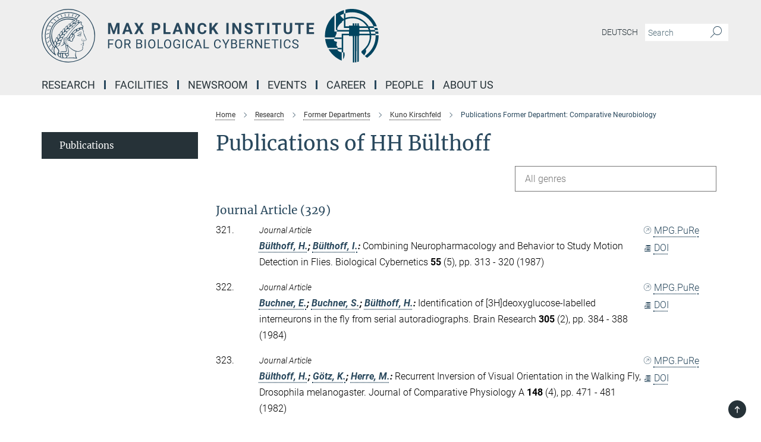

--- FILE ---
content_type: text/html; charset=utf-8
request_url: https://www.kyb.tuebingen.mpg.de/publication-search/99439?deactivate_global_blacklist=false&page=17&person=%2Fpersons%2Fresource%2Fpersons83839
body_size: 18187
content:
<!DOCTYPE html>
<html prefix="og: http://ogp.me/ns#" lang="en">
<head>
  <meta http-equiv="X-UA-Compatible" content="IE=edge">
  <meta content="width=device-width, initial-scale=1.0" name="viewport">
  <meta http-equiv="Content-Type" content="text/html; charset=utf-8"/>
  <title>Publications Former Department: Comparative Neurobiology</title>
  
  <meta name="keywords" content="" /><meta name="description" content="" />
  <meta name="robots" content="nofollow" />

  
<meta property="og:title" content="Publications Former Department: Comparative Neurobiology">
<meta property="og:description" content="">
<meta property="og:type" content="website">
<meta property="og:url" content="https://www.kyb.tuebingen.mpg.de/99439/publications-former-department-comparative-neurobiology">
<meta property="og:image" content="https://www.kyb.tuebingen.mpg.de/assets/og-logo-281c44f14f2114ed3fe50e666618ff96341055a2f8ce31aa0fd70471a30ca9ed.jpg">


  
  


  <meta name="msapplication-TileColor" content="#fff" />
<meta name="msapplication-square70x70logo" content="/assets/touch-icon-70x70-16c94b19254f9bb0c9f8e8747559f16c0a37fd015be1b4a30d7d1b03ed51f755.png" />
<meta name="msapplication-square150x150logo" content="/assets/touch-icon-150x150-3b1e0a32c3b2d24a1f1f18502efcb8f9e198bf2fc47e73c627d581ffae537142.png" />
<meta name="msapplication-wide310x150logo" content="/assets/touch-icon-310x150-067a0b4236ec2cdc70297273ab6bf1fc2dcf6cc556a62eab064bbfa4f5256461.png" />
<meta name="msapplication-square310x310logo" content="/assets/touch-icon-310x310-d33ffcdc109f9ad965a6892ec61d444da69646747bd88a4ce7fe3d3204c3bf0b.png" />
<link rel="apple-touch-icon" type="image/png" href="/assets/touch-icon-180x180-a3e396f9294afe6618861344bef35fc0075f9631fe80702eb259befcd682a42c.png" sizes="180x180">
<link rel="icon" type="image/png" href="/assets/touch-icon-32x32-143e3880a2e335e870552727a7f643a88be592ac74a53067012b5c0528002367.png" sizes="32x32">

  <link rel="preload" href="/assets/roboto-v20-latin-ext_latin_greek-ext_greek_cyrillic-ext_cyrillic-700-8d2872cf0efbd26ce09519f2ebe27fb09f148125cf65964890cc98562e8d7aa3.woff2" as="font" type="font/woff2" crossorigin="anonymous">
  
  
  
  <script>var ROOT_PATH = '/';var LANGUAGE = 'en';var PATH_TO_CMS = 'https://kyb.iedit.mpg.de';var INSTANCE_NAME = 'kyb';</script>
  
      <link rel="stylesheet" media="all" href="/assets/responsive_live_blue-1d7255b4d015a52b4e4627dda8f2c44a02457e7c528b50cb5bb21b31a3d27288.css" />
    <link rel="stylesheet" media="all" href="/assets/responsive/headerstylesheets/kyb-header-a76327c4f0414519ec59c05e927242fd2c4312a7bb5acc8df65559b31b3878eb.css" />

<script>
  window.addEventListener("load", function() {
    var linkElement = document.createElement("link");
    linkElement.rel="stylesheet";
    linkElement.href="/assets/katex/katex-4c5cd0d7a0c68fd03f44bf90378c50838ac39ebc09d5f02a7a9169be65ab4d65.css";
    linkElement.media="all";
    document.head.appendChild(linkElement);
  });
</script>


  

  

  <script>
  if(!window.DCLGuard) {
    window.DCLGuard=true;
  }
</script>
<script type="module">
//<![CDATA[
document.body.addEventListener('Base',function(){  (function (global) {
    if (global.MpgApp && global.MpgApp.object) {
      global.MpgApp.object.id = +'99439';
    }
  }(window));
});
/*-=deferred=-*/
//]]>
</script>
  <link rel="canonical" href="https://www.kyb.tuebingen.mpg.de/99439/publications-former-department-comparative-neurobiology" />


  
  <meta name="csrf-param" content="authenticity_token" />
<meta name="csrf-token" content="aG6hl-aG0dxHVnPmIXBjs1kbT7nwmKp2c-MOJxTMM9KzI6VWZ_0KB33Bozp2nY06WLglj0BRIq-KFHQhHpLBaA" />
  <meta name="generator" content="JustRelate CX Cloud (www.justrelate.com)" />
  
  
      <link rel="alternate" hreflang="de" href="https://www.kyb.tuebingen.mpg.de/101910/publications-former-department-comparative-neurobiology" />
    <link rel="alternate" hreflang="en" href="https://www.kyb.tuebingen.mpg.de/99439/publications-former-department-comparative-neurobiology" />


  
    <script type="module" >
      window.allHash = { 'manifest':'/assets/manifest-04024382391bb910584145d8113cf35ef376b55d125bb4516cebeb14ce788597','responsive/modules/display_pubman_reference_counter':'/assets/responsive/modules/display_pubman_reference_counter-8150b81b51110bc3ec7a4dc03078feda26b48c0226aee02029ee6cf7d5a3b87e','responsive/modules/video_module':'/assets/responsive/modules/video_module-231e7a8449475283e1c1a0c7348d56fd29107c9b0d141c824f3bd51bb4f71c10','responsive/live/annual_report_overview':'/assets/responsive/live/annual_report_overview-f7e7c3f45d3666234c0259e10c56456d695ae3c2df7a7d60809b7c64ce52b732','responsive/live/annual_review_overview':'/assets/responsive/live/annual_review_overview-49341d85de5d249f2de9b520154d516e9b4390cbf17a523d5731934d3b9089ec','responsive/live/deferred-picture-loader':'/assets/responsive/live/deferred-picture-loader-088fb2b6bedef1b9972192d465bc79afd9cbe81cefd785b8f8698056aa04cf93','responsive/live/employee':'/assets/responsive/live/employee-ac8cd3e48754c26d9eaf9f9965ab06aca171804411f359cbccd54a69e89bc31c','responsive/live/employee_landing_page':'/assets/responsive/live/employee_landing_page-ac8cd3e48754c26d9eaf9f9965ab06aca171804411f359cbccd54a69e89bc31c','responsive/live/employee_search':'/assets/responsive/live/employee_search-47a41df3fc7a7dea603765ad3806515b07efaddd7cf02a8d9038bdce6fa548a1','responsive/live/event_overview':'/assets/responsive/live/event_overview-817c26c3dfe343bed2eddac7dd37b6638da92babec077a826fde45294ed63f3c','responsive/live/gallery_overview':'/assets/responsive/live/gallery_overview-459edb4dec983cc03e8658fafc1f9df7e9d1c78786c31d9864e109a04fde3be7','responsive/live/institute_page':'/assets/responsive/live/institute_page-03ec6d8aaec2eff8a6c1522f54abf44608299523f838fc7d14db1e68d8ec0c7a','responsive/live/institutes_map':'/assets/responsive/live/institutes_map-588c0307e4a797238ba50134c823708bd3d8d640157dc87cf24b592ecdbd874e','responsive/live/job_board':'/assets/responsive/live/job_board-0db2f3e92fdcd350960e469870b9bef95adc9b08e90418d17a0977ae0a9ec8fd','responsive/live/newsroom':'/assets/responsive/live/newsroom-c8be313dabf63d1ee1e51af14f32628f2c0b54a5ef41ce999b8bd024dc64cad2','responsive/live/organigramm':'/assets/responsive/live/organigramm-18444677e2dce6a3c2138ce8d4a01aca7e84b3ea9ffc175b801208634555d8ff','responsive/live/research_page':'/assets/responsive/live/research_page-c8be313dabf63d1ee1e51af14f32628f2c0b54a5ef41ce999b8bd024dc64cad2','responsive/live/science_gallery_overview':'/assets/responsive/live/science_gallery_overview-5c87ac26683fe2f4315159efefa651462b87429147b8f9504423742e6b7f7785','responsive/live/tabcard':'/assets/responsive/live/tabcard-be5f79406a0a3cc678ea330446a0c4edde31069050268b66ce75cfda3592da0d','live/advent_calendar':'/assets/live/advent_calendar-4ef7ec5654db2e7d38c778dc295aec19318d2c1afcbbf6ac4bfc2dde87c57f12','live/employee':'/assets/live/employee-fb8f504a3309f25dbdd8d3cf3d3f55c597964116d5af01a0ba720e7faa186337','live/employee_landing_page':'/assets/live/employee_landing_page-fb8f504a3309f25dbdd8d3cf3d3f55c597964116d5af01a0ba720e7faa186337','live/gallery_overview':'/assets/live/gallery_overview-18a0e0553dd83304038b0c94477d177e23b8b98bff7cb6dd36c7c99bf8082d12','live/podcast_page':'/assets/live/podcast_page-fe7023d277ed2b0b7a3228167181231631915515dcf603a33f35de7f4fd9566f','live/video_page':'/assets/live/video_page-62efab78e58bdfd4531ccfc9fe3601ea90abeb617a6de220c1d09250ba003d37','responsive/mpg_common/live/dropdown_list':'/assets/responsive/mpg_common/live/dropdown_list-71372d52518b3cb50132756313972768fdec1d4fa3ffa38e6655696fe2de5c0b','responsive/mpg_common/live/event_calendar':'/assets/responsive/mpg_common/live/event_calendar-719dd7e7333c7d65af04ddf8e2d244a2646b5f16d0d7f24f75b0bb8c334da6a5','responsive/mpg_common/live/event_registration':'/assets/responsive/mpg_common/live/event_registration-e6771dca098e37c2858ff2b690497f83a2808b6c642e3f4540e8587e1896c84e','responsive/mpg_common/live/expandable':'/assets/responsive/mpg_common/live/expandable-e2143bde3d53151b5ff7279eaab589f3fefb4fd31278ca9064fd6b83b38d5912','responsive/mpg_common/live/gallery_youtube_video':'/assets/responsive/mpg_common/live/gallery_youtube_video-b859711b59a5655b5fa2deb87bd0d137460341c3494a5df957f750c716970382','responsive/mpg_common/live/interactive_table':'/assets/responsive/mpg_common/live/interactive_table-bff65d6297e45592f8608cd64814fc8d23f62cb328a98b482419e4c25a31fdde','responsive/mpg_common/live/intersection-observer':'/assets/responsive/mpg_common/live/intersection-observer-9e55d6cf2aac1d0866ac8588334111b664e643e4e91b10c5cbb42315eb25d974','responsive/mpg_common/live/main_menu':'/assets/responsive/mpg_common/live/main_menu-43966868573e0e775be41cf218e0f15a6399cf3695eb4297bae55004451acada','responsive/mpg_common/live/news_publication_overview':'/assets/responsive/mpg_common/live/news_publication_overview-d1aae55c18bfd7cf46bad48f7392e51fc1b3a3b887bc6312a39e36eaa58936fa','responsive/mpg_common/live/reverse':'/assets/responsive/mpg_common/live/reverse-9d6a32ce7c0f41fbc5249f8919f9c7b76cacd71f216c9e6223c27560acf41c8b','responsive/mpg_common/live/shuffle':'/assets/responsive/mpg_common/live/shuffle-14b053c3d32d46209f0572a91d3240487cd520326247fc2f1c36ea4d3a6035eb','responsive/mpg_common/live/slick_lazyloader':'/assets/responsive/mpg_common/live/slick_lazyloader-ea2704816b84026f362aa3824fcd44450d54dffccb7fca3c853d2f830a5ce412','responsive/mpg_common/live/video':'/assets/responsive/mpg_common/live/video-55b7101b2ac2622a81eba0bdefd94b5c5ddf1476b01f4442c3b1ae855b274dcf','responsive/mpg_common/live/youtube_extension':'/assets/responsive/mpg_common/live/youtube_extension-2b42986b3cae60b7e4153221d501bc0953010efeadda844a2acdc05da907e90f','preview/_pdf_sorting':'/assets/preview/_pdf_sorting-8fa7fd1ef29207b6c9a940e5eca927c26157f93f2a9e78e21de2578e6e06edf0','preview/advent_calendar':'/assets/preview/advent_calendar-4ef7ec5654db2e7d38c778dc295aec19318d2c1afcbbf6ac4bfc2dde87c57f12','preview/annual_review_search':'/assets/preview/annual_review_search-8fa7fd1ef29207b6c9a940e5eca927c26157f93f2a9e78e21de2578e6e06edf0','preview/edit_overlays':'/assets/preview/edit_overlays-cef31afd41d708f542672cc748b72a6b62ed10df9ee0030c11a0892ae937db70','preview/employee':'/assets/preview/employee-fb8f504a3309f25dbdd8d3cf3d3f55c597964116d5af01a0ba720e7faa186337','preview/employee_landing_page':'/assets/preview/employee_landing_page-fb8f504a3309f25dbdd8d3cf3d3f55c597964116d5af01a0ba720e7faa186337','preview/gallery_overview':'/assets/preview/gallery_overview-ca27fbd8e436a0f15e28d60a0a4a5861f7f9817b9cb44cb36ae654ebe03eec2a','preview/lodash':'/assets/preview/lodash-01fbab736a95109fbe4e1857ce7958edc28a78059301871a97ed0459a73f92d2','preview/overlay':'/assets/preview/overlay-4b3006f01cc2a80c44064f57acfdb24229925bbf211ca5a5e202b0be8cd2e66e','preview/overlay_ajax_methods':'/assets/preview/overlay_ajax_methods-0cceedf969995341b0aeb5629069bf5117896d2b053822e99f527e733430de65','preview/pdf_overview':'/assets/preview/pdf_overview-8fa7fd1ef29207b6c9a940e5eca927c26157f93f2a9e78e21de2578e6e06edf0','preview/podcast_page':'/assets/preview/podcast_page-8b696f28fe17c5875ac647a54463d6cf4beda5fa758ba590dd50d4f7d11e02a0','preview/preview':'/assets/preview/preview-7d20d27ffa274bf0336cbf591613fbbffd4fa684d745614240e81e11118b65c2','preview/science_gallery_overview':'/assets/preview/science_gallery_overview-00600feadb223d3b4cb5432a27cc6bee695f2b95225cb9ecf2e9407660ebcc35','preview/video_page':'/assets/preview/video_page-5359db6cf01dcd5736c28abe7e77dabdb4c7caa77184713f32f731d158ced5a8','preview_manifest':'/assets/preview_manifest-04024382391bb910584145d8113cf35ef376b55d125bb4516cebeb14ce788597','editmarker':'/assets/editmarker-b8d0504e39fbfef0acc731ba771c770852ec660f0e5b8990b6d367aefa0d9b9c','live':'/assets/live-4aa8e228b0242df1d2d064070d3be572a1ad3e67fe8c70b092213a5236b38737','print':'/assets/print-08c7a83da7f03ca9674c285c1cc50a85f44241f0bcef84178df198c8e9805c3c','mpg_base':'/assets/mpg_base-161fbafcd07f5fc9b56051e8acd88e712c103faef08a887e51fdcf16814b7446','mpg_fouc':'/assets/mpg_fouc-e8a835d89f91cf9c99be7a651f3ca1d04175934511621130554eef6aa910482c','mpg_amd':'/assets/mpg_amd-7c9ab00ac1b3a8c78cac15f76b6d33ed50bb1347cea217b0848031018ef80c94','mpg_amd_bundle':'/assets/mpg_amd_bundle-932e0d098e1959a6b4654b199e4c02974ab670115222c010a0bcc14756fce071','responsive/friendlycaptcha/widget.module.min':'/assets/responsive/friendlycaptcha/widget.module.min-19cabfb2100ce6916acaa628a50895f333f8ffb6a12387af23054565ee2122f2','responsive/honeybadger.min':'/assets/responsive/honeybadger.min-213763a8258237e8c4d12f0dbd98d8a966023b02f7433c1a05c1bace6ef120ec','responsive_live':'/assets/responsive_live-d4b4a938cbf67a69dc6ba9767c95bb10486874f069e457abc2ad6f53c7126fac','katex/katex':'/assets/katex/katex-ca9d4097b1925d5d729e5c4c7ffcdb44112ba08c53e7183feb26afa6927cc4fd','responsive/tsmodules/cashew':'/assets/responsive/tsmodules/cashew-f2b3a6f988f933937212c2239a5008703225511ab19b4a6d6cbead2e9904ae21','responsive/tsmodules/datahandler':'/assets/responsive/tsmodules/datahandler-18b09253aa824ba684b48d41aea5edb6321851210404bdc3c47922c961181980','responsive/tsmodules/edit-menu':'/assets/responsive/tsmodules/edit-menu-ed8038730fbc4b64d700f28f3ccdcc8c33cc558e1182af3f37b6b4374a3ad3b6','responsive/tsmodules/edit':'/assets/responsive/tsmodules/edit-80ca9b5137f2eeb575e45f3ff1fd611effb73bd27d9f920d5f758c27a4212067','responsive/tsmodules/image-information':'/assets/responsive/tsmodules/image-information-2766379bd0ae7c612169084e5437d5662006eec54acbecba9f83ac8773ac20fa','responsive/tsmodules/languages':'/assets/responsive/tsmodules/languages-33d886fa0f8a758ac8817dfaf505c136d22e86a95988298f3b14cf46c870a586','responsive/tsmodules/menu':'/assets/responsive/tsmodules/menu-dc7cee42b20a68a887e06bb1979d6ecc601ff8dd361b80cc6a8190e33ab7f005','responsive/tsmodules/notify':'/assets/responsive/tsmodules/notify-44b67b61195156d3827af8dfd00797cd327f013dc404720659f2d3da19cf6f77','responsive/tsmodules/virtual-form':'/assets/responsive/tsmodules/virtual-form-31974440dbd9f79534149b9376a63b1f2e0b542abb5ba898e4fbaeef377d66ca' }
    </script>
    <script type="module">
//<![CDATA[
document.body.addEventListener('AMD',function(){    requirejs.config({
      waitSeconds:0,
      paths: allHash
    })
});
/*-=deferred=-*/
//]]>
</script></head>

 <body class="kyb publication_search  language-en" id="top">
  
  
  

<header class="navbar hero navigation-on-bottom">

  <div class="container remove-padding header-main-container">


    <div class="navbar-header">
        <a class="navbar-brand mpg-icon mpg-icon-logo language-en language-enblue" aria-label="Logo Max Planck Institute for Biological Cybernetics Tübingen, go to homepage" href="/en"></a>
    </div>

    <div class="lang-search">
      <div class="collapse navbar-collapse bs-navbar-collapse">
        <ul class="hidden-xs hidden-sm nav navbar-nav navbar-right navbar-meta">
          <li class="language-switcher-links">
            <li class="flag">
    <a class="icon_flag_de" href="/publication-search/101910?person=%2Fpersons%2Fresource%2Fpersons83839">Deutsch</a>
</li>


          </li>
          <li>
            <form class="navbar-form navbar-left search-field hidden-xs" role="search" action="/2600/search-result" accept-charset="UTF-8" method="get">
  <div class="form-group noindex">
    <input class="form-control searchfield"
      name="searchfield"
      placeholder="Search"
      value=""
      type="search"
      aria-label="You did not enter a query."
    />
    <button class="btn btn-default searchbutton" aria-label="Search">
      <i class="mpg-icon mpg-icon-search" role="img" aria-hidden="true"></i>
    </button>
  </div>
</form>
          </li>
          <li>
            
          </li>

        </ul>
      </div>
    </div>


    <div class="navbar-title-wrapper">

      <nav class="navbar navbar-default" aria-label="Main navigation">
        <div class="navbar-header">
          <div class="visible-xs visible-sm">
            <button class="nav-btn navbar-toggle" type="button" data-toggle="collapse" data-target="#main-navigation-container" aria-haspopup="true" aria-expanded="false" aria-label="Main navigation switch">
              <svg width="40" height="40" viewBox="-25 -25 50 50">
                <circle cx="0" cy="0" r="25" fill="none"/>
                <rect class="burgerline-1" x="-15" y="-12" width="30" height="4" fill="black"/>
                <rect class="burgerline-2" x="-15" y="-2" width="30" height="4" fill="black"/>
                <rect class="burgerline-3" x="-15" y="8" width="30" height="4" fill="black"/>
              </svg>
            </button>
          </div>
        </div>

        <div class="collapse navbar-collapse js-navbar-collapse noindex" id="main-navigation-container">

          <div class="mobile-search-pwa-container">
            <div class="mobile-search-container">
              <form class="navbar-form navbar-left search-field visible-sm visible-xs mobile clearfix" role="search" action="/2600/search-result" accept-charset="UTF-8" method="get">
  <div class="form-group noindex">
    <input class="form-control searchfield"
      name="searchfield"
      placeholder="Search"
      value=""
      type="search"
      aria-label="You did not enter a query."
    />
    <button class="btn btn-default searchbutton" aria-label="Search">
      <i class="mpg-icon mpg-icon-search" role="img" aria-hidden="true"></i>
    </button>
  </div>
</form>
            </div>
              
          </div>

          
            <ul class="nav navbar-nav col-xs-12" id="main_nav" data-timestamp="2025-09-19T12:56:50.896Z">
<li class="dropdown mega-dropdown clearfix" tabindex="0" data-positioning="3">
<a class="main-navi-item dropdown-toggle undefined" id="Root-en.0">Research<span class="arrow-dock"></span></a><a class="dropdown-toggle visible-xs visible-sm" data-no-bs-toggle="dropdown" role="button" aria-expanded="false" aria-controls="flyout-Root-en.0"><span class="mpg-icon mpg-icon-down2"></span></a><ul id="flyout-Root-en.0" class="col-xs-12 dropdown-menu  mega-dropdown-menu row">
<li class="col-xs-12 col-sm-4 menu-column"><ul class="main"><li class="dropdown-title">
<a href="/departments" id="Root-en.0.0.0">Established Research Groups</a><ul>
<li><a href="/693510/body-brain-cybernetics" id="Root-en.0.0.0.0">Body-Brain Cybernetics</a></li>
<li><a href="/computational-neuroscience" id="Root-en.0.0.0.1">Computational Neuroscience</a></li>
<li><a href="/high-field-magnetic-resonance" id="Root-en.0.0.0.2">High Field Magnetic Resonance</a></li>
<li><a href="/sensory-and-sensorimotor-systems" id="Root-en.0.0.0.3">Sensory and Sensorimotor Systems</a></li>
</ul>
</li></ul></li>
<li class="col-xs-12 col-sm-4 menu-column"><ul class="main">
<li class="dropdown-title">
<a href="/researchgroups" id="Root-en.0.1.0">Research Groups</a><ul>
<li><a href="/brain-states-for-plasticity-en" id="Root-en.0.1.0.0">Brain States for Plasticity</a></li>
<li><a href="/cognitive-neuroscience-neurotechnology" id="Root-en.0.1.0.1">Cognitive Neuroscience &amp; Neurotechnology</a></li>
<li><a href="/583055/dynamic-cognition" id="Root-en.0.1.0.2">Dynamic Cognition Group</a></li>
<li><a href="/682724/molecular-signaling" id="Root-en.0.1.0.3">Molecular Signaling</a></li>
<li><a href="/782960/Neurodynamics" id="Root-en.0.1.0.4">Neurodynamics</a></li>
<li><a href="/de/systems-neuroscience-neuroengineering" id="Root-en.0.1.0.5">Systems Neuroscience &amp; Neuroengineering</a></li>
<li><a href="/614159/translational-sensory-and-circadian-neuroscience" id="Root-en.0.1.0.6">Translational Sensory and Circadian Neuroscience</a></li>
</ul>
</li>
<li class="dropdown-title"><a href="/726190/forschungsgaeste-des-instituts" id="Root-en.0.1.1">Institutional Guests</a></li>
</ul></li>
<li class="col-xs-12 col-sm-4 menu-column"><ul class="main">
<li class="dropdown-title">
<a href="/emeriti" id="Root-en.0.2.0">Former Departments</a><ul>
<li><a href="/physiology-cognitive-processes" id="Root-en.0.2.0.0">Physiology of Cognitve Processes</a></li>
<li><a href="/human-perception-cognition-action" id="Root-en.0.2.0.1">Human Perception, Cognition &amp; Action</a></li>
<li><a href="/624233/abteilung-empirische-inferenz" id="Root-en.0.2.0.2">Empirical Inference</a></li>
<li><a href="/79608/kuno-kirschfeld" id="Root-en.0.2.0.3">Comparative Neurobiology</a></li>
<li><a href="/79596/karl-georg-goetz" id="Root-en.0.2.0.4">Neurophysiology of Insect Behavior</a></li>
<li><a href="/79635/werner-reichhardt" id="Root-en.0.2.0.5">Information Processing in Insects</a></li>
<li><a href="/79622/valentino-braitenberg" id="Root-en.0.2.0.6">Structure &amp; Function of Natural Nerve-Net</a></li>
</ul>
</li>
<li class="dropdown-title"><a href="/former-researchgroups" id="Root-en.0.2.1">Former Research Groups</a></li>
<li class="dropdown-title"><a href="/software-downloads" id="Root-en.0.2.2">Downloads</a></li>
<li class="dropdown-title"><a href="/684254/publication-search" id="Root-en.0.2.3">Publications</a></li>
</ul></li>
</ul>
</li>
<li class="dropdown mega-dropdown clearfix" tabindex="0" data-positioning="2">
<a class="main-navi-item dropdown-toggle undefined" id="Root-en.1"> Facilities<span class="arrow-dock"></span></a><a class="dropdown-toggle visible-xs visible-sm" data-no-bs-toggle="dropdown" role="button" aria-expanded="false" aria-controls="flyout-Root-en.1"><span class="mpg-icon mpg-icon-down2"></span></a><ul id="flyout-Root-en.1" class="col-xs-12 dropdown-menu  mega-dropdown-menu row">
<li class="col-xs-12 col-sm-4 menu-column"><ul class="main">
<li class="dropdown-title"><a href="/research-facilities" id="Root-en.1.0.0">Laboratory Facilities</a></li>
<li class="dropdown-title"><a href="/821118/core-facilities" id="Root-en.1.0.1">Core Facilities</a></li>
<li class="dropdown-title"><a href="/60021/campusfacilities" id="Root-en.1.0.2">Max Planck Campus Tübingen</a></li>
</ul></li>
<li class="col-xs-12 col-sm-4 menu-column"><ul class="main"><li class="dropdown-title"><a href="/632402/equal-opportunities-office" id="Root-en.1.1.0">Equal Opportunities Office</a></li></ul></li>
</ul>
</li>
<li class="dropdown mega-dropdown clearfix" tabindex="0" data-positioning="0"><a class="main-navi-item dropdown-toggle undefined" id="Root-en.2" href="/645292/newsroom">Newsroom<span></span></a></li>
<li class="dropdown mega-dropdown clearfix" tabindex="0" data-positioning="0"><a class="main-navi-item dropdown-toggle undefined" id="Root-en.3" href="/talks-events">Events<span></span></a></li>
<li class="dropdown mega-dropdown clearfix" tabindex="0" data-positioning="3">
<a class="main-navi-item dropdown-toggle undefined" id="Root-en.4">Career<span class="arrow-dock"></span></a><a class="dropdown-toggle visible-xs visible-sm" data-no-bs-toggle="dropdown" role="button" aria-expanded="false" aria-controls="flyout-Root-en.4"><span class="mpg-icon mpg-icon-down2"></span></a><ul id="flyout-Root-en.4" class="col-xs-12 dropdown-menu  mega-dropdown-menu row">
<li class="col-xs-12 col-sm-4 menu-column"><ul class="main"><li class="dropdown-title"><a href="/open-positions" id="Root-en.4.0.0">Jobboard</a></li></ul></li>
<li class="col-xs-12 col-sm-4 menu-column"><ul class="main">
<li class="dropdown-title"><a href="/career" id="Root-en.4.1.0">Careers at the MPI</a></li>
<li class="dropdown-title"><a href="/info-master" id="Root-en.4.1.1">Master's Program</a></li>
<li class="dropdown-title"><a href="/info-phd" id="Root-en.4.1.2">Doctorate</a></li>
<li class="dropdown-title"><a href="/info-postdoc" id="Root-en.4.1.3">Postdoctoral Studies</a></li>
</ul></li>
<li class="col-xs-12 col-sm-4 menu-column"><ul class="main">
<li class="dropdown-title">
<a href="/755403/internships-for-students" id="Root-en.4.2.0">Internships for Students</a><ul>
<li><a href="/701829/cactues" id="Root-en.4.2.0.0">CaCTüS - Computation and Cognition Tübingen Summer Internship</a></li>
<li><a href="/labrotation" id="Root-en.4.2.0.1">Lab Rotation</a></li>
</ul>
</li>
<li class="dropdown-title">
<a href="/757305/internships-for-pupils" id="Root-en.4.2.1">Internships for Pupils</a><ul>
<li><a href="/756751/bogys" id="Root-en.4.2.1.0">BOGY &amp; BORS</a></li>
<li><a href="/758646/girls-day" id="Root-en.4.2.1.1">Girls'Day</a></li>
<li><a href="/757289/schuelerlabor" id="Root-en.4.2.1.2">Neuroscience Laboratory for Students</a></li>
</ul>
</li>
</ul></li>
</ul>
</li>
<li class="dropdown mega-dropdown clearfix" tabindex="0" data-positioning="0"><a class="main-navi-item dropdown-toggle undefined" id="Root-en.5" href="/249684/search-employees">People<span></span></a></li>
<li class="dropdown mega-dropdown clearfix" tabindex="0" data-positioning="3">
<a class="main-navi-item dropdown-toggle undefined" id="Root-en.6">About us<span class="arrow-dock"></span></a><a class="dropdown-toggle visible-xs visible-sm" data-no-bs-toggle="dropdown" role="button" aria-expanded="false" aria-controls="flyout-Root-en.6"><span class="mpg-icon mpg-icon-down2"></span></a><ul id="flyout-Root-en.6" class="col-xs-12 dropdown-menu  mega-dropdown-menu row">
<li class="col-xs-12 col-sm-4 menu-column"><ul class="main">
<li class="dropdown-title"><a href="/profile" id="Root-en.6.0.0">Profile</a></li>
<li class="dropdown-title"><a href="/managing-director" id="Root-en.6.0.1">Managing Director</a></li>
<li class="dropdown-title"><a href="/741913/vernetzung" id="Root-en.6.0.2">Network</a></li>
<li class="dropdown-title"><a href="/60559/mpg-members" id="Root-en.6.0.3">MPG Members</a></li>
<li class="dropdown-title"><a href="/60417/scientific-advisory-board" id="Root-en.6.0.4">Scientific Advisory Board</a></li>
<li class="dropdown-title"><a href="/60512/board-of-trustees" id="Root-en.6.0.5">Board of Trustees</a></li>
</ul></li>
<li class="col-xs-12 col-sm-4 menu-column"><ul class="main">
<li class="dropdown-title"><a href="/60587/history" id="Root-en.6.1.0">History of the institute</a></li>
<li class="dropdown-title"><a href="/857879/institutsausbau" id="Root-en.6.1.1">Institute Expansion</a></li>
<li class="dropdown-title">
<a class="external" href="https://www.mpg.de/about_us/procedures" target="_blank" id="Root-en.6.1.2">Procedures and regulations</a><ul><li><a href="/668644/MPI-CYB-FCOI-Policy1.pdf" id="Root-en.6.1.2.0">Financial Conflict of Interest Policy</a></li></ul>
</li>
</ul></li>
<li class="col-xs-12 col-sm-4 menu-column"><ul class="main">
<li class="dropdown-title"><a href="/address" id="Root-en.6.2.0">Contact</a></li>
<li class="dropdown-title"><a href="/directions" id="Root-en.6.2.1">Directions</a></li>
</ul></li>
</ul>
</li>
</ul>

          <div class="text-center language-switcher visible-xs visible-sm">
            <li class="flag">
    <a class="icon_flag_de" href="/publication-search/101910?person=%2Fpersons%2Fresource%2Fpersons83839">Deutsch</a>
</li>


          </div>
        </div>
      </nav>
    </div>
  </div>
</header>

<header class="container-full-width visible-print-block">
  <div class="container">
    <div class="row">
      <div class="col-xs-12">
        <div class="content">
              <span class="mpg-icon mpg-icon-logo custom-print-header language-en">
                Max Planck Institute for Biological Cybernetics Tübingen
              </span>
        </div>
      </div>
    </div>
  </div>
</header>

<script type="module">
//<![CDATA[
document.body.addEventListener('Base',function(){  var mainMenu;
  if(typeof MpgCommon != "undefined") {
    mainMenu = new MpgCommon.MainMenu();
  }
});
/*-=deferred=-*/
//]]>
</script>
  
  <div id="page_content">
    
  <div class="container content-wrapper">
    <div class="row">
      <main>
        <article class="col-md-9  col-md-push-3">
          <div class="content py-0">
            <div class="noindex">
  <nav class="hidden-print" aria-label="breadcrumb">
    <ol class="breadcrumb clearfix" vocab="http://schema.org/" typeof="BreadcrumbList">

          <li class="breadcrumb-item" property="itemListElement" typeof="ListItem">
            <a property="item"
               typeof="WebPage"
               href="/en"
               class=""
               title="">
              <span property="name">Home</span>
            </a>
            <meta property="position" content="1">
          </li>
          <li class="breadcrumb-item" property="itemListElement" typeof="ListItem">
            <a property="item"
               typeof="WebPage"
               href="/research"
               class=""
               title="">
              <span property="name">Research</span>
            </a>
            <meta property="position" content="2">
          </li>
          <li class="breadcrumb-item" property="itemListElement" typeof="ListItem">
            <a property="item"
               typeof="WebPage"
               href="/emeriti"
               class=""
               title="">
              <span property="name">Former Departments</span>
            </a>
            <meta property="position" content="3">
          </li>
          <li class="breadcrumb-item" property="itemListElement" typeof="ListItem">
            <a property="item"
               typeof="WebPage"
               href="/79608/kuno-kirschfeld"
               class=""
               title="">
              <span property="name">Kuno Kirschfeld</span>
            </a>
            <meta property="position" content="4">
          </li>
      <li class="breadcrumb-item active" property="itemListElement" typeof="ListItem" aria-current="page">
        <span property="name">Publications Former Department: Comparative Neurobiology</span>
        <meta property="position" content="5">
      </li>
    </ol>
  </nav>
</div>


          </div>
          

<div class="content">
  <h1>Publications of HH Bülthoff</h1>

  <div id="new_search_button" class="clearfix">
    
  </div>
    <div id="publication_dropdown_lists" class="clearfix">
  <div class="dropdown_list large">
    <div class="selected_date show_next">All genres</div>
    <ul class="select dropdown-menu select_hidden">
        <li><a rel="nofollow" href="/publication-search/99439?deactivate_global_blacklist=false&page=1&person=%2Fpersons%2Fresource%2Fpersons83839#article">Journal Article (329)</a></li>
        <li><a rel="nofollow" href="/publication-search/99439?deactivate_global_blacklist=false&page=17&person=%2Fpersons%2Fresource%2Fpersons83839#book">Book (4)</a></li>
        <li><a rel="nofollow" href="/publication-search/99439?deactivate_global_blacklist=false&page=17&person=%2Fpersons%2Fresource%2Fpersons83839#book_item">Book Chapter (32)</a></li>
        <li><a rel="nofollow" href="/publication-search/99439?deactivate_global_blacklist=false&page=19&person=%2Fpersons%2Fresource%2Fpersons83839#proceedings">Proceedings (17)</a></li>
        <li><a rel="nofollow" href="/publication-search/99439?deactivate_global_blacklist=false&page=20&person=%2Fpersons%2Fresource%2Fpersons83839#conference_paper">Conference Paper (331)</a></li>
        <li><a rel="nofollow" href="/publication-search/99439?deactivate_global_blacklist=false&page=36&person=%2Fpersons%2Fresource%2Fpersons83839#meeting_abstract">Meeting Abstract (134)</a></li>
        <li><a rel="nofollow" href="/publication-search/99439?deactivate_global_blacklist=false&page=43&person=%2Fpersons%2Fresource%2Fpersons83839#talk_at_event">Talk (261)</a></li>
        <li><a rel="nofollow" href="/publication-search/99439?deactivate_global_blacklist=false&page=56&person=%2Fpersons%2Fresource%2Fpersons83839#poster">Poster (475)</a></li>
        <li><a rel="nofollow" href="/publication-search/99439?deactivate_global_blacklist=false&page=80&person=%2Fpersons%2Fresource%2Fpersons83839#courseware_lecture">Teaching (1)</a></li>
        <li><a rel="nofollow" href="/publication-search/99439?deactivate_global_blacklist=false&page=80&person=%2Fpersons%2Fresource%2Fpersons83839#thesis-phd">Thesis - PhD (2)</a></li>
        <li><a rel="nofollow" href="/publication-search/99439?deactivate_global_blacklist=false&page=80&person=%2Fpersons%2Fresource%2Fpersons83839#thesis-diploma">Thesis - Diploma (1)</a></li>
        <li><a rel="nofollow" href="/publication-search/99439?deactivate_global_blacklist=false&page=80&person=%2Fpersons%2Fresource%2Fpersons83839#paper">Working Paper (3)</a></li>
        <li><a rel="nofollow" href="/publication-search/99439?deactivate_global_blacklist=false&page=80&person=%2Fpersons%2Fresource%2Fpersons83839#report">Report (74)</a></li>
        <li><a rel="nofollow" href="/publication-search/99439?deactivate_global_blacklist=false&page=84&person=%2Fpersons%2Fresource%2Fpersons83839#book_review">Book Review (1)</a></li>
        <li><a rel="nofollow" href="/publication-search/99439?deactivate_global_blacklist=false&page=84&person=%2Fpersons%2Fresource%2Fpersons83839#patent">Patent (6)</a></li>
        <li><a rel="nofollow" href="/publication-search/99439?deactivate_global_blacklist=false&page=84&person=%2Fpersons%2Fresource%2Fpersons83839#preprint">Preprint (3)</a></li>
    </ul>
  </div>
</div>


      <h3><a name="article">Journal Article (329)</a></h3>
  <div class="publication_list">
      <div class="publication_in_list row">
        <div class="publication_index col-xs-12 col-sm-1">321.</div>
        <div class="col-xs-12 publication_container no-gutters col-sm-11">
          <div class="publication_in_list_content col-xs-12 col-sm-10">
            <small><i>Journal Article</i></small>
            <div><span class="authors expandable_pubman"><span class="names"><a rel="nofollow" href="/publication-search/99439?person=%2Fpersons%2Fresource%2Fpersons83839">Bülthoff, H.</a>; <a rel="nofollow" href="/publication-search/99439?person=%2Fpersons%2Fresource%2Fpersons83840">Bülthoff, I.</a></span><span class="colon">: </span></span> Combining Neuropharmacology and Behavior to Study Motion Detection in Flies. Biological Cybernetics <span class="cond-bold">55</span> (5), pp. 313 - 320 (1987)</div>
          </div>
          <div class="publication_links col-xs-12 col-sm-2"><div class="options">
  <div class="publication_link">
    <a class="pubman" target="_blank" rel="nofollow" href="https://pure.mpg.de/pubman/faces/ViewItemFullPage.jsp?itemId=item_1794874"><i class="external"></i>MPG.PuRe</a>
  </div>
  <div class="publication_link"><a class="doi" target="_blank" rel="nofollow" href="https://dx.doi.org/10.1007/BF02281977"><i class="mpg-icon mpg-icon-news"></i>DOI</a></div>
</div>
</div>
        </div>
      </div>
      <div class="publication_in_list row">
        <div class="publication_index col-xs-12 col-sm-1">322.</div>
        <div class="col-xs-12 publication_container no-gutters col-sm-11">
          <div class="publication_in_list_content col-xs-12 col-sm-10">
            <small><i>Journal Article</i></small>
            <div><span class="authors expandable_pubman"><span class="names"><a rel="nofollow" href="/publication-search/99439?person=%2Fpersons%2Fresource%2Fpersons246234">Buchner, E.</a>; <a rel="nofollow" href="/publication-search/99439?person=%2Fpersons%2Fresource%2Fpersons246243">Buchner, S.</a>; <a rel="nofollow" href="/publication-search/99439?person=%2Fpersons%2Fresource%2Fpersons83839">Bülthoff, H.</a></span><span class="colon">: </span></span> Identification of [3H]deoxyglucose-labelled interneurons in the fly from serial autoradiographs. Brain Research <span class="cond-bold">305</span> (2), pp. 384 - 388 (1984)</div>
          </div>
          <div class="publication_links col-xs-12 col-sm-2"><div class="options">
  <div class="publication_link">
    <a class="pubman" target="_blank" rel="nofollow" href="https://pure.mpg.de/pubman/faces/ViewItemFullPage.jsp?itemId=item_1794944"><i class="external"></i>MPG.PuRe</a>
  </div>
  <div class="publication_link"><a class="doi" target="_blank" rel="nofollow" href="https://dx.doi.org/10.1016/0006-8993(84)90448-7"><i class="mpg-icon mpg-icon-news"></i>DOI</a></div>
</div>
</div>
        </div>
      </div>
      <div class="publication_in_list row">
        <div class="publication_index col-xs-12 col-sm-1">323.</div>
        <div class="col-xs-12 publication_container no-gutters col-sm-11">
          <div class="publication_in_list_content col-xs-12 col-sm-10">
            <small><i>Journal Article</i></small>
            <div><span class="authors expandable_pubman"><span class="names"><a rel="nofollow" href="/publication-search/99439?person=%2Fpersons%2Fresource%2Fpersons83839">Bülthoff, H.</a>; <a rel="nofollow" href="/publication-search/99439?person=%2Fpersons%2Fresource%2Fpersons84662">Götz, K.</a>; <a rel="nofollow" href="/publication-search/99439?person=%2Fpersons%2Fresource%2Fpersons84814">Herre, M.</a></span><span class="colon">: </span></span> Recurrent Inversion of Visual Orientation in the Walking Fly, Drosophila melanogaster. Journal of Comparative Physiology A <span class="cond-bold">148</span> (4), pp. 471 - 481 (1982)</div>
          </div>
          <div class="publication_links col-xs-12 col-sm-2"><div class="options">
  <div class="publication_link">
    <a class="pubman" target="_blank" rel="nofollow" href="https://pure.mpg.de/pubman/faces/ViewItemFullPage.jsp?itemId=item_1794992"><i class="external"></i>MPG.PuRe</a>
  </div>
  <div class="publication_link"><a class="doi" target="_blank" rel="nofollow" href="https://dx.doi.org/10.1007/BF00619785"><i class="mpg-icon mpg-icon-news"></i>DOI</a></div>
</div>
</div>
        </div>
      </div>
      <div class="publication_in_list row">
        <div class="publication_index col-xs-12 col-sm-1">324.</div>
        <div class="col-xs-12 publication_container no-gutters col-sm-11">
          <div class="publication_in_list_content col-xs-12 col-sm-10">
            <small><i>Journal Article</i></small>
            <div><span class="authors expandable_pubman"><span class="names"><a rel="nofollow" href="/publication-search/99439?person=%2Fpersons%2Fresource%2Fpersons84306">Wehrhahn, C.</a>; <a rel="nofollow" href="/publication-search/99439?person=%2Fpersons%2Fresource%2Fpersons84913">Poggio, T.</a>; <a rel="nofollow" href="/publication-search/99439?person=%2Fpersons%2Fresource%2Fpersons83839">Bülthoff, H.</a></span><span class="colon">: </span></span> Tracking and chasing in houseflies (Musca): An analysis of 3-D flight trajectories. Biological Cybernetics <span class="cond-bold">45</span> (2), pp. 123 - 130 (1982)</div>
          </div>
          <div class="publication_links col-xs-12 col-sm-2"><div class="options">
  <div class="publication_link">
    <a class="pubman" target="_blank" rel="nofollow" href="https://pure.mpg.de/pubman/faces/ViewItemFullPage.jsp?itemId=item_1794995"><i class="external"></i>MPG.PuRe</a>
  </div>
  <div class="publication_link"><a class="doi" target="_blank" rel="nofollow" href="https://dx.doi.org/10.1007/BF00335239"><i class="mpg-icon mpg-icon-news"></i>DOI</a></div>
</div>
</div>
        </div>
      </div>
      <div class="publication_in_list row">
        <div class="publication_index col-xs-12 col-sm-1">325.</div>
        <div class="col-xs-12 publication_container no-gutters col-sm-11">
          <div class="publication_in_list_content col-xs-12 col-sm-10">
            <small><i>Journal Article</i></small>
            <div><span class="authors expandable_pubman"><span class="names"><a rel="nofollow" href="/publication-search/99439?person=%2Fpersons%2Fresource%2Fpersons83839">Bülthoff, H.</a></span><span class="colon">: </span></span> Drosophila Mutants Disturbed in Visual Orientation II: Mutants Affected in Movement and Position Computation. Biological Cybernetics <span class="cond-bold">45</span> (1), pp. 71 - 77 (1982)</div>
          </div>
          <div class="publication_links col-xs-12 col-sm-2"><div class="options">
  <div class="publication_link">
    <a class="pubman" target="_blank" rel="nofollow" href="https://pure.mpg.de/pubman/faces/ViewItemFullPage.jsp?itemId=item_1794997"><i class="external"></i>MPG.PuRe</a>
  </div>
  <div class="publication_link"><a class="doi" target="_blank" rel="nofollow" href="https://dx.doi.org/10.1007/BF00387216"><i class="mpg-icon mpg-icon-news"></i>DOI</a></div>
</div>
</div>
        </div>
      </div>
      <div class="publication_in_list row">
        <div class="publication_index col-xs-12 col-sm-1">326.</div>
        <div class="col-xs-12 publication_container no-gutters col-sm-11">
          <div class="publication_in_list_content col-xs-12 col-sm-10">
            <small><i>Journal Article</i></small>
            <div><span class="authors expandable_pubman"><span class="names"><a rel="nofollow" href="/publication-search/99439?person=%2Fpersons%2Fresource%2Fpersons83839">Bülthoff, H.</a></span><span class="colon">: </span></span> Drosophila mutants disturbed in visual orientation I: Mutants affected in early visual processing. Biological Cybernetics <span class="cond-bold">45</span> (1), pp. 63 - 70 (1982)</div>
          </div>
          <div class="publication_links col-xs-12 col-sm-2"><div class="options">
  <div class="publication_link">
    <a class="pubman" target="_blank" rel="nofollow" href="https://pure.mpg.de/pubman/faces/ViewItemFullPage.jsp?itemId=item_3220723"><i class="external"></i>MPG.PuRe</a>
  </div>
  <div class="publication_link"><a class="doi" target="_blank" rel="nofollow" href="https://dx.doi.org/10.1007/BF00387215"><i class="mpg-icon mpg-icon-news"></i>DOI</a></div>
</div>
</div>
        </div>
      </div>
      <div class="publication_in_list row">
        <div class="publication_index col-xs-12 col-sm-1">327.</div>
        <div class="col-xs-12 publication_container no-gutters col-sm-11">
          <div class="publication_in_list_content col-xs-12 col-sm-10">
            <small><i>Journal Article</i></small>
            <div><span class="authors expandable_pubman"><span class="names"><a rel="nofollow" href="/publication-search/99439?person=%2Fpersons%2Fresource%2Fpersons83839">Bülthoff, H.</a></span><span class="colon">: </span></span> Figure-ground discrimination in the visual system of Drosophila melanogaster. Biological Cybernetics <span class="cond-bold">41</span> (2), pp. 139 - 145 (1981)</div>
          </div>
          <div class="publication_links col-xs-12 col-sm-2"><div class="options">
  <div class="publication_link">
    <a class="pubman" target="_blank" rel="nofollow" href="https://pure.mpg.de/pubman/faces/ViewItemFullPage.jsp?itemId=item_1795013"><i class="external"></i>MPG.PuRe</a>
  </div>
  <div class="publication_link"><a class="doi" target="_blank" rel="nofollow" href="https://dx.doi.org/10.1007/BF00335368"><i class="mpg-icon mpg-icon-news"></i>DOI</a></div>
</div>
</div>
        </div>
      </div>
      <div class="publication_in_list row">
        <div class="publication_index col-xs-12 col-sm-1">328.</div>
        <div class="col-xs-12 publication_container no-gutters col-sm-11">
          <div class="publication_in_list_content col-xs-12 col-sm-10">
            <small><i>Journal Article</i></small>
            <div><span class="authors expandable_pubman"><span class="names"><a rel="nofollow" href="/publication-search/99439?person=%2Fpersons%2Fresource%2Fpersons83839">Bülthoff, H.</a>; <a rel="nofollow" href="/publication-search/99439?person=%2Fpersons%2Fresource%2Fpersons84913">Poggio, T.</a>; <a rel="nofollow" href="/publication-search/99439?person=%2Fpersons%2Fresource%2Fpersons84306">Wehrhahn, C.</a></span><span class="colon">: </span></span> 3-D Analysis of the Flight Trajectories of Flies (Drosophila melanogaster). Zeitschrift für Naturforschung, C: Journal of Biosciences <span class="cond-bold">35</span> (9-10), pp. 811 - 815 (1980)</div>
          </div>
          <div class="publication_links col-xs-12 col-sm-2"><div class="options">
  <div class="publication_link">
    <a class="pubman" target="_blank" rel="nofollow" href="https://pure.mpg.de/pubman/faces/ViewItemFullPage.jsp?itemId=item_1795037"><i class="external"></i>MPG.PuRe</a>
  </div>
  <div class="publication_link"><a class="doi" target="_blank" rel="nofollow" href="https://dx.doi.org/10.1515/znc-1980-9-1024 "><i class="mpg-icon mpg-icon-news"></i>DOI</a></div>
</div>
</div>
        </div>
      </div>
      <div class="publication_in_list row">
        <div class="publication_index col-xs-12 col-sm-1">329.</div>
        <div class="col-xs-12 publication_container no-gutters col-sm-11">
          <div class="publication_in_list_content col-xs-12 col-sm-10">
            <small><i>Journal Article</i></small>
            <div><span class="authors expandable_pubman"><span class="names"><a rel="nofollow" href="/publication-search/99439?person=%2Fpersons%2Fresource%2Fpersons83839">Bülthoff, H.</a>; <a rel="nofollow" href="/publication-search/99439?person=%2Fpersons%2Fresource%2Fpersons84662">Götz, K.</a></span><span class="colon">: </span></span> Analogous motion illusion in man and fly. Nature <span class="cond-bold">278</span> (5705), pp. 636 - 638 (1979)</div>
          </div>
          <div class="publication_links col-xs-12 col-sm-2"><div class="options">
  <div class="publication_link">
    <a class="pubman" target="_blank" rel="nofollow" href="https://pure.mpg.de/pubman/faces/ViewItemFullPage.jsp?itemId=item_1795061"><i class="external"></i>MPG.PuRe</a>
  </div>
  <div class="publication_link"><a class="doi" target="_blank" rel="nofollow" href="https://dx.doi.org/10.1038/278636a0"><i class="mpg-icon mpg-icon-news"></i>DOI</a></div>
</div>
</div>
        </div>
      </div>
  </div>
  <h3><a name="book">Book (4)</a></h3>
  <div class="publication_list">
      <div class="publication_in_list row">
        <div class="publication_index col-xs-12 col-sm-1">330.</div>
        <div class="col-xs-12 publication_container no-gutters col-sm-11">
          <div class="publication_in_list_content col-xs-12 col-sm-10">
            <small><i>Book</i></small>
            <div><span class="authors expandable_pubman"><span class="names">Lee, S.-W.; <a rel="nofollow" href="/publication-search/99439?person=%2Fpersons%2Fresource%2Fpersons83839">Bülthoff, H.</a>; <a rel="nofollow" href="/publication-search/99439?person=%2Fpersons%2Fresource%2Fpersons84096">Müller, K.-R.</a></span> (Eds.)<span class="colon">: </span></span> Recent Progress in Brain and Cognitive Engineering. Springer, Dordrecht, The Netherlands (2015), 213 pp.</div>
          </div>
          <div class="publication_links col-xs-12 col-sm-2"><div class="options">
  <div class="publication_link">
    <a class="pubman" target="_blank" rel="nofollow" href="https://pure.mpg.de/pubman/faces/ViewItemFullPage.jsp?itemId=item_2272610"><i class="external"></i>MPG.PuRe</a>
  </div>
  <div class="publication_link"><a class="doi" target="_blank" rel="nofollow" href="https://dx.doi.org/10.1007/978-94-017-7239-6"><i class="mpg-icon mpg-icon-news"></i>DOI</a></div>
</div>
</div>
        </div>
      </div>
      <div class="publication_in_list row">
        <div class="publication_index col-xs-12 col-sm-1">331.</div>
        <div class="col-xs-12 publication_container no-gutters col-sm-11">
          <div class="publication_in_list_content col-xs-12 col-sm-10">
            <small><i>Book</i></small>
            <div><span class="authors expandable_pubman"><span class="names"><a rel="nofollow" href="/publication-search/99439?person=%2Fpersons%2Fresource%2Fpersons83871">Curio, C.</a>; <a rel="nofollow" href="/publication-search/99439?person=%2Fpersons%2Fresource%2Fpersons83839">Bülthoff, H.</a>; <a rel="nofollow" href="/publication-search/99439?person=%2Fpersons%2Fresource%2Fpersons84787">Giese, M.</a></span> (Eds.)<span class="colon">: </span></span> Dynamic Faces: Insights from Experiments and Computation. MIT Press, Cambridge, MA, USA (2010), 288 pp.</div>
          </div>
          <div class="publication_links col-xs-12 col-sm-2"><div class="options">
  <div class="publication_link">
    <a class="pubman" target="_blank" rel="nofollow" href="https://pure.mpg.de/pubman/faces/ViewItemFullPage.jsp?itemId=item_1788460"><i class="external"></i>MPG.PuRe</a>
  </div>
  <div class="publication_link"><a class="doi" target="_blank" rel="nofollow" href="https://dx.doi.org/10.7551/mitpress/9780262014533.001.0001"><i class="mpg-icon mpg-icon-news"></i>DOI</a></div>
</div>
</div>
        </div>
      </div>
      <div class="publication_in_list row">
        <div class="publication_index col-xs-12 col-sm-1">332.</div>
        <div class="col-xs-12 publication_container no-gutters col-sm-11">
          <div class="publication_in_list_content col-xs-12 col-sm-10">
            <small><i>Book</i></small>
            <div><span class="authors expandable_pubman"><span class="names"><a rel="nofollow" href="/publication-search/99439?person=%2Fpersons%2Fresource%2Fpersons84287">von der Heyde, M.</a>; <a rel="nofollow" href="/publication-search/99439?person=%2Fpersons%2Fresource%2Fpersons83839">Bülthoff, H.</a></span><span class="colon">: </span></span> Perception and Action in Virtual Environments: selected papers from the Cognitive and Computational Psychophysics Department, 1997 - 2000. Max-Planck-Institute for Biological Cybernetics, Tübingen, Germany (2000), 416 pp.</div>
          </div>
          <div class="publication_links col-xs-12 col-sm-2"><div class="options">
  <div class="publication_link">
    <a class="pubman" target="_blank" rel="nofollow" href="https://pure.mpg.de/pubman/faces/ViewItemFullPage.jsp?itemId=item_1793579"><i class="external"></i>MPG.PuRe</a>
  </div>
  
</div>
</div>
        </div>
      </div>
      <div class="publication_in_list row">
        <div class="publication_index col-xs-12 col-sm-1">333.</div>
        <div class="col-xs-12 publication_container no-gutters col-sm-11">
          <div class="publication_in_list_content col-xs-12 col-sm-10">
            <small><i>Book</i></small>
            <div><span class="authors expandable_pubman"><span class="names"><a rel="nofollow" href="/publication-search/99439?person=%2Fpersons%2Fresource%2Fpersons84981">Tarr, M.</a>; <a rel="nofollow" href="/publication-search/99439?person=%2Fpersons%2Fresource%2Fpersons83839">Bülthoff, H.</a></span><span class="colon">: </span></span> Object Recognition in Man, Monkey, and Machine. MIT Press, Cambridge, MA, USA (1999), 217 pp.</div>
          </div>
          <div class="publication_links col-xs-12 col-sm-2"><div class="options">
  <div class="publication_link">
    <a class="pubman" target="_blank" rel="nofollow" href="https://pure.mpg.de/pubman/faces/ViewItemFullPage.jsp?itemId=item_1793747"><i class="external"></i>MPG.PuRe</a>
  </div>
  
</div>
</div>
        </div>
      </div>
  </div>
  <h3><a name="book_item">Book Chapter (32)</a></h3>
  <div class="publication_list">
      <div class="publication_in_list row">
        <div class="publication_index col-xs-12 col-sm-1">334.</div>
        <div class="col-xs-12 publication_container no-gutters col-sm-11">
          <div class="publication_in_list_content col-xs-12 col-sm-10">
            <small><i>Book Chapter</i></small>
            <div><span class="authors expandable_pubman"><span class="names"><a rel="nofollow" href="/publication-search/99439?person=%2Fpersons%2Fresource%2Fpersons192889">Flad, N.</a>; <a rel="nofollow" href="/publication-search/99439?person=%2Fpersons%2Fresource%2Fpersons83839">Bülthoff, H.</a>; <a rel="nofollow" href="/publication-search/99439?person=%2Fpersons%2Fresource%2Fpersons83861">Chuang, L.</a></span><span class="colon">: </span></span> When Does the Brain Respond to Information During Visual Scanning? In: Neuroergonomics: the brain at work and in everyday life, 68, pp. 267 - 268 (Eds. Ayaz, H.; Dehais, F.). Elsevier, Academic Press, London, UK (2019)</div>
          </div>
          <div class="publication_links col-xs-12 col-sm-2"><div class="options">
  <div class="publication_link">
    <a class="pubman" target="_blank" rel="nofollow" href="https://pure.mpg.de/pubman/faces/ViewItemFullPage.jsp?itemId=item_3034683"><i class="external"></i>MPG.PuRe</a>
  </div>
  <div class="publication_link"><a class="doi" target="_blank" rel="nofollow" href="https://dx.doi.org/10.1016/B978-0-12-811926-6.00068-3"><i class="mpg-icon mpg-icon-news"></i>DOI</a></div>
</div>
</div>
        </div>
      </div>
      <div class="publication_in_list row">
        <div class="publication_index col-xs-12 col-sm-1">335.</div>
        <div class="col-xs-12 publication_container no-gutters col-sm-11">
          <div class="publication_in_list_content col-xs-12 col-sm-10">
            <small><i>Book Chapter</i></small>
            <div><span class="authors expandable_pubman"><span class="names"><a rel="nofollow" href="/publication-search/99439?person=%2Fpersons%2Fresource%2Fpersons192776">Glatz, C.</a>; <a rel="nofollow" href="/publication-search/99439?person=%2Fpersons%2Fresource%2Fpersons83839">Bülthoff, H.</a>; <a rel="nofollow" href="/publication-search/99439?person=%2Fpersons%2Fresource%2Fpersons83861">Chuang, L.</a></span><span class="colon">: </span></span> Why Do Auditory Warnings During Steering Allow for Faster Visual Target Recognition? In: Neuroergonomics: The Brain at Work and in Everyday Life, 59, pp. 249 - 250 (Eds. Ajaz, H.; Dehais, F.). Elsevier, Academic Press, London, UK (2019)</div>
          </div>
          <div class="publication_links col-xs-12 col-sm-2"><div class="options">
  <div class="publication_link">
    <a class="pubman" target="_blank" rel="nofollow" href="https://pure.mpg.de/pubman/faces/ViewItemFullPage.jsp?itemId=item_3034680"><i class="external"></i>MPG.PuRe</a>
  </div>
  <div class="publication_link"><a class="doi" target="_blank" rel="nofollow" href="https://dx.doi.org/10.1016/B978-0-12-811926-6.00059-2"><i class="mpg-icon mpg-icon-news"></i>DOI</a></div>
</div>
</div>
        </div>
      </div>
      <div class="publication_in_list row">
        <div class="publication_index col-xs-12 col-sm-1">336.</div>
        <div class="col-xs-12 publication_container no-gutters col-sm-11">
          <div class="publication_in_list_content col-xs-12 col-sm-10">
            <small><i>Book Chapter</i></small>
            <div><span class="authors expandable_pubman"><span class="names"><a rel="nofollow" href="/publication-search/99439?person=%2Fpersons%2Fresource%2Fpersons192769">Scheer, M.</a>; <a rel="nofollow" href="/publication-search/99439?person=%2Fpersons%2Fresource%2Fpersons83839">Bülthoff, H.</a>; <a rel="nofollow" href="/publication-search/99439?person=%2Fpersons%2Fresource%2Fpersons83861">Chuang, L.</a></span><span class="colon">: </span></span> Attending to the Auditory Scene Improves Situational Awareness. In: Neuroergonomics: the brain at work and in everyday life, 60, pp. 251 - 252 (Eds. Ayaz, H.; Dehais, F.). Elsevier, Academic Press, London, UK (2019)</div>
          </div>
          <div class="publication_links col-xs-12 col-sm-2"><div class="options">
  <div class="publication_link">
    <a class="pubman" target="_blank" rel="nofollow" href="https://pure.mpg.de/pubman/faces/ViewItemFullPage.jsp?itemId=item_3034686"><i class="external"></i>MPG.PuRe</a>
  </div>
  <div class="publication_link"><a class="doi" target="_blank" rel="nofollow" href="https://dx.doi.org/10.1016/B978-0-12-811926-6.00060-9"><i class="mpg-icon mpg-icon-news"></i>DOI</a></div>
</div>
</div>
        </div>
      </div>
      <div class="publication_in_list row">
        <div class="publication_index col-xs-12 col-sm-1">337.</div>
        <div class="col-xs-12 publication_container no-gutters col-sm-11">
          <div class="publication_in_list_content col-xs-12 col-sm-10">
            <small><i>Book Chapter</i></small>
            <div><span class="authors expandable_pubman"><span class="names"><a rel="nofollow" href="/publication-search/99439?person=%2Fpersons%2Fresource%2Fpersons83839">Bülthoff, H.</a>; <a rel="nofollow" href="/publication-search/99439?person=%2Fpersons%2Fresource%2Fpersons84298">Wallraven, C.</a>; <a rel="nofollow" href="/publication-search/99439?person=%2Fpersons%2Fresource%2Fpersons84787">Giese, M.</a></span><span class="colon">: </span></span> Perceptual Robotics. In: Springer Handbook of Robotics: Part G, pp. 2095 - 2114 (Eds. Siciliano , B.; Khatib, O.). Springer, Berlin, Germany (2016)</div>
          </div>
          <div class="publication_links col-xs-12 col-sm-2"><div class="options">
  <div class="publication_link">
    <a class="pubman" target="_blank" rel="nofollow" href="https://pure.mpg.de/pubman/faces/ViewItemFullPage.jsp?itemId=item_2547090"><i class="external"></i>MPG.PuRe</a>
  </div>
  <div class="publication_link"><a class="doi" target="_blank" rel="nofollow" href="https://dx.doi.org/10.1007/978-3-319-32552-1_78"><i class="mpg-icon mpg-icon-news"></i>DOI</a></div>
    <div class="publication_link"><a class="full" target="_blank" rel="nofollow" href="http://link.springer.com/content/pdf/10.10072F978-3-319-32552-1_78.pdf"><i class="mpg-icon mpg-icon-pdf"></i>Full</a></div>
</div>
</div>
        </div>
      </div>
      <div class="publication_in_list row">
        <div class="publication_index col-xs-12 col-sm-1">338.</div>
        <div class="col-xs-12 publication_container no-gutters col-sm-11">
          <div class="publication_in_list_content col-xs-12 col-sm-10">
            <small><i>Book Chapter</i></small>
            <div><span class="authors expandable_pubman"><span class="names"><a rel="nofollow" href="/publication-search/99439?person=%2Fpersons%2Fresource%2Fpersons83840">Bülthoff, I.</a>; <a rel="nofollow" href="/publication-search/99439?person=%2Fpersons%2Fresource%2Fpersons83786">Armann, R.</a>; <a rel="nofollow" href="/publication-search/99439?person=%2Fpersons%2Fresource%2Fpersons84044">Lee, R.</a>; <a rel="nofollow" href="/publication-search/99439?person=%2Fpersons%2Fresource%2Fpersons83839">Bülthoff, H.</a></span><span class="colon">: </span></span> The Other-Race Effect Revisited: No Effect for Faces Varying in Race Only. In: Recent Progress in Brain and Cognitive Engineering, pp. 153 - 165 (Eds. Lee, S.-W.; <a rel="nofollow" href="/publication-search/99439?person=%2Fpersons%2Fresource%2Fpersons84096">Müller, K.-R.</a>). Springer, Dordrecht, The Netherlands (2015)</div>
          </div>
          <div class="publication_links col-xs-12 col-sm-2"><div class="options">
  <div class="publication_link">
    <a class="pubman" target="_blank" rel="nofollow" href="https://pure.mpg.de/pubman/faces/ViewItemFullPage.jsp?itemId=item_2272628"><i class="external"></i>MPG.PuRe</a>
  </div>
  <div class="publication_link"><a class="doi" target="_blank" rel="nofollow" href="https://dx.doi.org/10.1007/978-94-017-7239-6_10"><i class="mpg-icon mpg-icon-news"></i>DOI</a></div>
</div>
</div>
        </div>
      </div>
      <div class="publication_in_list row">
        <div class="publication_index col-xs-12 col-sm-1">339.</div>
        <div class="col-xs-12 publication_container no-gutters col-sm-11">
          <div class="publication_in_list_content col-xs-12 col-sm-10">
            <small><i>Book Chapter</i></small>
            <div><span class="authors expandable_pubman"><span class="names"><a rel="nofollow" href="/publication-search/99439?person=%2Fpersons%2Fresource%2Fpersons84148">Pretto, P.</a>; <a rel="nofollow" href="/publication-search/99439?person=%2Fpersons%2Fresource%2Fpersons84279">Venrooij, J.</a>; <a rel="nofollow" href="/publication-search/99439?person=%2Fpersons%2Fresource%2Fpersons84102">Nesti, A.</a>; <a rel="nofollow" href="/publication-search/99439?person=%2Fpersons%2Fresource%2Fpersons83839">Bülthoff, H.</a></span><span class="colon">: </span></span> Perception-Based Motion Cueing: A Cybernetics Approach to Motion Simulation. In: Recent Progress in Brain and Cognitive Engineering, pp. 131 - 152 (Ed. Lee, S.-W.). Springer, Dordrecht, The Netherlands (2015)</div>
          </div>
          <div class="publication_links col-xs-12 col-sm-2"><div class="options">
  <div class="publication_link">
    <a class="pubman" target="_blank" rel="nofollow" href="https://pure.mpg.de/pubman/faces/ViewItemFullPage.jsp?itemId=item_2272626"><i class="external"></i>MPG.PuRe</a>
  </div>
  <div class="publication_link"><a class="doi" target="_blank" rel="nofollow" href="https://dx.doi.org/10.1007/978-94-017-7239-6_9"><i class="mpg-icon mpg-icon-news"></i>DOI</a></div>
</div>
</div>
        </div>
      </div>
      <div class="publication_in_list row">
        <div class="publication_index col-xs-12 col-sm-1">340.</div>
        <div class="col-xs-12 publication_container no-gutters col-sm-11">
          <div class="publication_in_list_content col-xs-12 col-sm-10">
            <small><i>Book Chapter</i></small>
            <div><span class="authors expandable_pubman"><span class="names"><a rel="nofollow" href="/publication-search/99439?person=%2Fpersons%2Fresource%2Fpersons83840">Bülthoff, I.</a>; <a rel="nofollow" href="/publication-search/99439?person=%2Fpersons%2Fresource%2Fpersons83839">Bülthoff, H. H.</a></span><span class="colon">: </span></span> Objekterkennung. In: Dorsch: Lexikon der Psychologie, p. 1196 - 1196 (Ed. Wirtz, A.). Huber, Bern, Switzerland (2014)</div>
          </div>
          <div class="publication_links col-xs-12 col-sm-2"><div class="options">
  <div class="publication_link">
    <a class="pubman" target="_blank" rel="nofollow" href="https://pure.mpg.de/pubman/faces/ViewItemFullPage.jsp?itemId=item_2581263"><i class="external"></i>MPG.PuRe</a>
  </div>
  
</div>
</div>
        </div>
      </div>
  </div>


  <div class="row">
      <div class="col-md-12 text-center">
        <nav aria-label="page navigation" class="pagination">
          <a class="previous_page" href="/publication-search/99439?page=1&amp;person=%2Fpersons%2Fresource%2Fpersons83839"><<</a> <a class="previous_page" rel="prev" href="/publication-search/99439?page=16&amp;person=%2Fpersons%2Fresource%2Fpersons83839">&lt;</a> <a rel="prev" href="/publication-search/99439?page=16&amp;person=%2Fpersons%2Fresource%2Fpersons83839">16</a> <em class="current">17</em> <a rel="next" href="/publication-search/99439?page=18&amp;person=%2Fpersons%2Fresource%2Fpersons83839">18</a> <a class="next_page" rel="next" href="/publication-search/99439?page=18&amp;person=%2Fpersons%2Fresource%2Fpersons83839">&gt;</a> <a class="previous_page" href="/publication-search/99439?page=84&amp;person=%2Fpersons%2Fresource%2Fpersons83839">>></a>
        </nav>
      </div>
  </div>
</div>


        </article>
      </main>

      <aside class="sidebar">

  <div class="col-md-3 col-md-pull-9">
    <div class="sidebar-slider">
      <div class="side-nav-scroller">
        
      </div>
    </div>
    <div class="graybox_container noindex hidden-print">
  
  
    <div class="linklist graybox clearfix">
      <ul>
          <li><a target="_self" class="" data-samepage="true" href="/99439/publications-former-department-comparative-neurobiology">Publications</a></li>
      </ul>
      <script type="text/javascript">
        /*-=deferred=-*/
        document
          .querySelectorAll(".linklist.graybox a[data-samepage]")
          .forEach(function(link) {
            if (link.hash == location.hash) link.classList.add("active")
          })
        document
          .querySelectorAll(".linklist.graybox a[data-childrenpage]")
          .forEach(function(link) {
            if (link.hash == location.hash) link.classList.add("active")
          })
      </script>
    </div>
</div>

    

  </div>
</aside>




    </div>
  </div>
  


  </div>
  <div class="footer-wrap noindex">
  <footer class="container-full-width green footer trngl-footer hidden-print">
      <svg viewbox="0 0 1 1" style="width:100%; height:4em; overflow:visible" preserveAspectRatio="none">
        <path class="footer-triangle" d="M 0 1 L 1 0 L 1 1.1 L 0 1.1" fill="none"/>
      </svg>
    <div class="container invert">
      <div class="row">
        <div class="to-top-dummy"></div>
          <a id="to-top-button" class="to-top" href="#top">Top</a>
          <div class="col-md-12 columns-quicklinks-container">
            
                <div class="footer-focus">
  <h4 class="h3 footer-link-header" tabindex="0" aria-haspopup="true" aria-expanded="false">Information for ... <i class="mpg-icon mpg-icon-down2"></i></h4>
  <ul class="footer-links">
    <li><a target="_self" class="" href="/61930/applicants-and-students">Students</a> </li>
    <li><a target="_self" class="" href="/61977/pupils-and-teachers">Teachers and Pupils</a> </li>
  </ul>
</div>

                
                <div class="footer-focus">
  <h4 class="h3 footer-link-header" tabindex="0" aria-haspopup="true" aria-expanded="false">Quick Links <i class="mpg-icon mpg-icon-down2"></i></h4>
  <ul class="footer-links">
    <li><a target="_blank" class="external" href="http://www.mpg.de/en/">Max Planck Society</a> </li>
    <li><a target="_blank" class="external" href="https://tuebingen.mpg.de/en">Max Planck Campus Tübingen</a> </li>
    <li><a class="external" href="https://kyb.iwww.mpg.de/open-positions">Open Positions</a> </li>
  </ul>
</div>

                <div class="footer-focus">
  <h4 class="h3 footer-link-header" tabindex="0" aria-haspopup="true" aria-expanded="false">Internal Pages <i class="mpg-icon mpg-icon-down2"></i></h4>
  <ul class="footer-links">
    <li><a target="_blank" class="external" href="https://kybinfo.kyb.local/confluence/">Confluence Intranet</a> </li>
    <li><a target="_blank" class="external" href="https://max.mpg.de">MAX Intranet</a> </li>
    <li><a target="_blank" class="external" href="https://eduroam.tuebingen.mpg.de">Eduroam</a> </li>
    <li><a target="_blank" class="external" href="http://people.tuebingen.mpg.de/p/kyb-it/VPN-help.pdf">VPN Help</a> </li>
  </ul>
</div>


            
              <div class="col-xs-12 col-md-4">
  <ul class="quicklinks">
      <li>
  <a target="_blank" class="btn btn-primary" href="/99439/publications-former-department-comparative-neurobiology.rss">RSS</a>
</li>

      <li >
  <a class="btn btn-primary" href="/en/selfservice">Log-in</a>
</li>

  </ul>
</div>



          </div>
      </div>
    </div>
  </footer>
  <footer class="container-full-width darkgreen institute-subfooter hidden-print">
  <div class="container space-between invert">
      <div class="logo">
            <a target="_blank" href="https://www.mpg.de/en">
              <div class="mpg-icon mpg-icon-logo"></div>
</a>            <a target="_blank" href="https://www.mpg.de/en">
              <div class="copyright-text copyright-text-upper">
                <span class="">Max-Planck-Gesellschaft</span>
              </div>
</a>
      </div>

      <div class="links">
  <ul>
    
      <li><a target="_self" href="/2672/imprint">Imprint</a></li><li><a target="_self" href="/138873/privacy-policy">Privacy Policy</a></li><li><a target="_self" href="/836250/barrierefreiheit">Accessibility</a></li>
  </ul>
</div>


      <div class="copyright">
        <div class="copyright-sign">
          ©
        </div>
        <p class="copyright-text copyright-text-right">2026, Max-Planck-Gesellschaft</p>
      </div>
    </div>
</footer>

  <footer class="container-full-width visible-print-block">
    <div class="container">
      <div class="row">
        <div class="col-xs-12">
          <div class="content">
            <p>© 2003-2026, Max-Planck-Gesellschaft</p>
          </div>
        </div>
      </div>
    </div>
  </footer>
</div>
<div class="visible-print print-footer">
  <div class="print-footer-button print-webview-toggle">
    Web-View
  </div>
  <div class="print-footer-button print-page">
    Print Page
  </div>
  <div class="print-footer-button">
    <a target="mpg_print_window" class="print-footer-button print-open-window" rel="nofollow" href="/99439/publications-former-department-comparative-neurobiology?print=yes">Open in new window</a>
  </div>


  <span class="print-estimate-label">
    Estimated DIN-A4 page-width
  </span>
</div>


  
<div id="go_to_live" class="hidden-print noindex"><a class="infobox_link" target="_blank" title="https://kyb.iedit.mpg.de/99439/publications-former-department-comparative-neurobiology" rel="nofollow" href="https://kyb.iedit.mpg.de/99439/publications-former-department-comparative-neurobiology">Go to Editor View</a></div>

    <script type="module">
//<![CDATA[
document.body.addEventListener('AMD',function(){      amdRequest()
});
/*-=deferred=-*/
//]]>
</script>  <script>
    if (false) {
      linkElement = document.createElement("link");
      linkElement.rel = "stylesheet";
      linkElement.href ="/assets/fonts-special-char-7274d8a728aace1da7f15ed582e09518d08e137c9df0990d5bf76c594f23be2d.css";
      linkElement.media = "all";

      document.head.appendChild(linkElement);
    }
  </script>
  <script type="module">
    window.addEventListener('DOMContentLoaded', (event) => {
      var loadingChain = [
        {
          name:"Base",
          script:"/assets/mpg_base-161fbafcd07f5fc9b56051e8acd88e712c103faef08a887e51fdcf16814b7446.js"
        },
        {
          name:"Fouc",
          script:"/assets/mpg_fouc-e8a835d89f91cf9c99be7a651f3ca1d04175934511621130554eef6aa910482c.js"
        }
      ];

      loadingChain = loadingChain.concat(window.additionalDependencies || []);

      loadingChain.push(
        {
          name:"AMD",
          script:"/assets/mpg_amd-7c9ab00ac1b3a8c78cac15f76b6d33ed50bb1347cea217b0848031018ef80c94.js"
        },
      );


      var loadNext = function () {
        if (loadingChain.length == 0 ) {
          window.loadingChainProcessed = true;
          return;
        };
        var nextScript = loadingChain.shift();

        var scriptElement = document.createElement("script");
        scriptElement.src=nextScript.script;
        scriptElement.setAttribute("defer","");
        scriptElement.onload=function(){
          document.body.dispatchEvent(new CustomEvent(nextScript.name));
          loadNext();
        }
        document.head.appendChild(scriptElement);
      };
      loadNext();

    });


  </script>
  
  
<!-- START Matomo tracking code -->

<!-- For privacy details see https://www.mpg.de/datenschutzhinweis or https://www.mpg.de/privacy-policy -->

<script type='module'>
  (function(){
      var s, d = document, e = d.createElement('script');
      e.type = 'text/javascript';
      e.src = '//statistik.mpg.de/api.js';
      e.async = true;
      e.onload = function () {
      try {
             var p = Piwik.getTracker('//statistik.mpg.de/api', 278);
             p.setCustomDimension(1, "en");
             p.setCustomDimension(3, "en");
             p.trackPageView();
             p.enableLinkTracking();
         } catch (e) {}
      };
      s = d.getElementsByTagName('script')[0]; s.parentNode.insertBefore(e, s);
  })();
</script><noscript><p><img src='//statistik.mpg.de/api?idsite=601&rec=1' style='border:0' alt=''/></p></noscript>
<!-- END Matomo tracking code  -->


  
</body>
</html>
